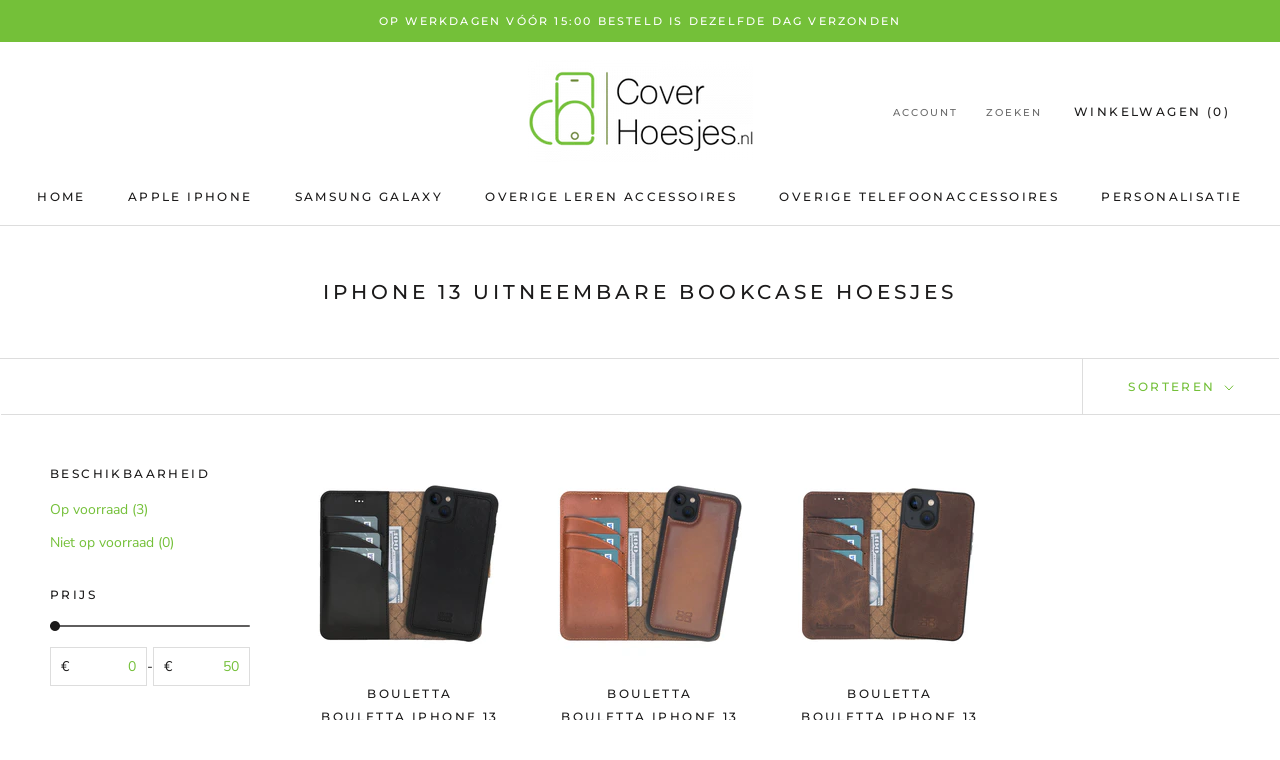

--- FILE ---
content_type: text/javascript
request_url: https://coverhoesjes.nl/cdn/shop/t/9/assets/custom.js?v=183944157590872491501718188746
body_size: -713
content:
//# sourceMappingURL=/cdn/shop/t/9/assets/custom.js.map?v=183944157590872491501718188746
